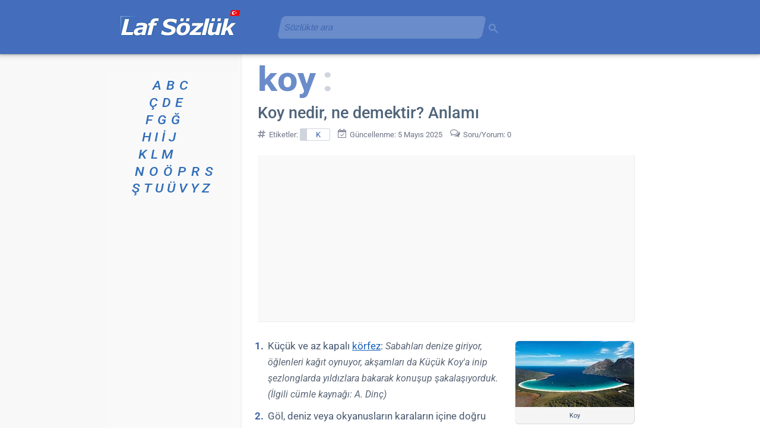

--- FILE ---
content_type: text/html; charset=utf-8
request_url: https://www.google.com/recaptcha/api2/aframe
body_size: 269
content:
<!DOCTYPE HTML><html><head><meta http-equiv="content-type" content="text/html; charset=UTF-8"></head><body><script nonce="kQVRaxQD1S6mzpVL3D4Y8A">/** Anti-fraud and anti-abuse applications only. See google.com/recaptcha */ try{var clients={'sodar':'https://pagead2.googlesyndication.com/pagead/sodar?'};window.addEventListener("message",function(a){try{if(a.source===window.parent){var b=JSON.parse(a.data);var c=clients[b['id']];if(c){var d=document.createElement('img');d.src=c+b['params']+'&rc='+(localStorage.getItem("rc::a")?sessionStorage.getItem("rc::b"):"");window.document.body.appendChild(d);sessionStorage.setItem("rc::e",parseInt(sessionStorage.getItem("rc::e")||0)+1);localStorage.setItem("rc::h",'1768830664763');}}}catch(b){}});window.parent.postMessage("_grecaptcha_ready", "*");}catch(b){}</script></body></html>

--- FILE ---
content_type: application/javascript; charset=utf-8
request_url: https://fundingchoicesmessages.google.com/f/AGSKWxXixcRooKhoMMiFLgbQDw6NYgHhKUMA1NTrK4HT7KVRsp8JlNC7O4ccxsK3TqHQxWGTvOreA1ewaxGISi1BDrq7z3N_wYD_vt5L9jz5DUbNrr17oWChbMoS7kwPozSKOB62GMfUXQc0vLrs9JEm4i8jRFmxdFocAmWIhDwYFQyGQz6JfD8q75Noqrfs/__banner_ads./ad_h.css?/dropdown_ad.://a.ads./ads.min.js
body_size: -1289
content:
window['82d06cfd-1363-46b9-92cb-202c9b85c017'] = true;